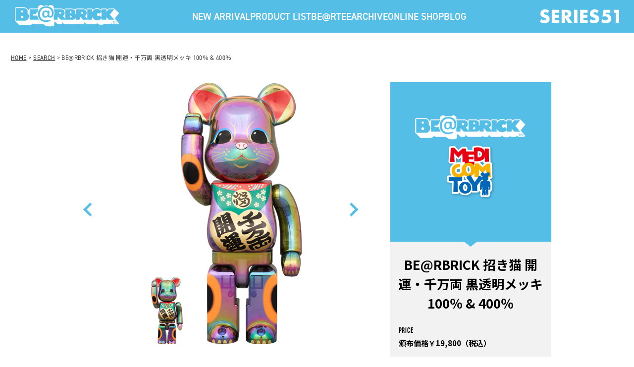

--- FILE ---
content_type: text/html; charset=UTF-8
request_url: https://bearbrick.com/5489.html
body_size: 3517
content:
<!DOCTYPE html>
<html lang="ja">
  <head>
    <meta charset="utf-8" />
    <meta http-equiv="X-UA-Compatible" content="IE=edge,chrome=1" />
    <meta name="viewport" content="width=1080" />
    <meta name="copyright" content="cALL RIGHT RESERVED." />
    <meta name="description" content="メディコム・トイのBE@RBRICK（ベアブリック）オフィシャルサイト。商品詳細情報を掲載。" />
    <meta name="keywords" content="BE@RBRICK,ベアブリック,BEARBRICK,MEDICOM TOY,メディコム・トイ" />
    <meta name="format-detection" content="telephone=no" />

    <title>BE@RBRICK SERIES 51</title>

    <link rel="stylesheet" href="assets/style/default.css" />
    <link rel="stylesheet" href="assets/style/page.css" />
    <link rel="stylesheet" href="assets/style/product.css" />

    <link rel="preconnect" href="https://fonts.googleapis.com" />
    <link rel="preconnect" href="https://fonts.gstatic.com" crossorigin="" />
    <link href="https://fonts.googleapis.com/css2?family=Noto+Sans+JP:wght@600&amp;family=Roboto+Condensed:ital,wght@0,500;1,500&amp;display=swap" rel="stylesheet" />

    <!-- adobe font futura PT SERIES 51 -->
    <link rel="stylesheet" href="https://use.typekit.net/ave0xxg.css" />
    <!-- adobe font futura PT SERIES 51 -->
  </head>

  <body id="productPage">
    <div id="fb-root"></div>
    
    <script>
      (function (d, s, id) {
        var js,
          fjs = d.getElementsByTagName(s)[0];
        if (d.getElementById(id)) return;
        js = d.createElement(s);
        js.id = id;
        js.src = "//connect.facebook.net/ja_JP/all.js#xfbml=1&appId=595250127190018";
        fjs.parentNode.insertBefore(js, fjs);
      })(document, "script", "facebook-jssdk");
    </script>
    
    
    <!-- header -->
<!-- header -->
<header class="ly_header">
	<h1 class="ly_header_logo"><a href="/"><img src="../assets/images/common/logo.svg" alt="BE@RBRICK SERIES 51"></a></h1>
	<nav class="ly_header_nav">
		<ul class="ly_header_nav_list">
			<li><a href="/new/">NEW ARRIVAL</a></li>
			<li><a href="/product/">PRODUCT LIST</a></li>
			<li><a href="/product/19_0">BE@RTEE</a></li>
			<li><a href="/archive/">ARCHIVE</a></li>
			<li><a href="/shop/">ONLINE SHOP</a></li>
			<li><a href="https://www.medicomtoy.tv/blog/" target="_blank">BLOG</a></li>
		</ul>
	</nav>
	<div class="ly_header_logo02"><img src="../assets/images/common/page_logo.png" alt="SERIES51"></div>
</header>
<!-- /header -->

<div id="pankuzu">
	<ul>
	<li><a href="/">HOME</a> > </li>
	<li>
														<a href="#" onclick="history.back();">SEARCH</a> &#62; BE@RBRICK 招き猫 開運・千万両 黒透明メッキ 100％ & 400％
				</li>
    </ul>
</div>
    <hr />

	<div id="contentsWrapper">
		<div class="circleBg">
			<div class="contentsInr">
				<section id="itemDetail">

					<div id="slideWrapper">
						<div class="slideInner">
							<ul id="slideMain" class="clearfix">
																<li><img src="/WI/upimage/0030_240324_zslupz_b.png" alt="/WI/upimage/0030_240324_zslupz_b.png" /></li>
																<li><img src="/WI/upimage/0031_240324_a1d3tp_b.png" alt="/WI/upimage/0031_240324_a1d3tp_b.png" /></li>
																<li><img src="/WI/upimage/0032_240324_kzca7b_b.png" alt="/WI/upimage/0032_240324_kzca7b_b.png" /></li>
																<li><img src="/WI/upimage/0033_240324_jz4fea_b.png" alt="/WI/upimage/0033_240324_jz4fea_b.png" /></li>
															</ul>
							<div id="pagerList">
								<ul></ul>
							</div>
						</div>
						<ul id="pagerBtn">
							<li class="prev"><img src="assets/images/product/slide_prev.png" alt="前へ" /></li>
							<li class="next"><img src="assets/images/product/slide_next.png" alt="次へ" /></li>
						</ul>

						<div class="itemSpec">
							<div class="logoList">
								<ul>
																		<li><span><img src="/WI/upimage/201124_3yr7od_0321_blogo.png" alt="logo"></span></li>
																	</ul>
								<div class="fuk"></div>
							</div>
							<h3 class="itemName">BE@RBRICK 招き猫 開運・千万両 黒透明メッキ 100％ & 400％</h3>
							<dl class="spcBox">
																<dt>PRICE</dt><dd>頒布価格￥19,800（税込）<br>
</dd>
																																<dt>Size</dt>
								<dd>
																																																								<a href="/product/11_0">100%</a>
																																																<a href="/product/12_0">400%</a>
																																																																																																																																																																																																																</dd>
								
							</dl>

							<div class="toShop">
								<h5>ONLINE SHOP</h5>
																<div class="outLink"><a class="fade" href="https://mct.tokyo/products/4530956614472" target="SHOP1"><span>BUY NOW <p class="sm">[ MCT TOKYO ]</p></span></a></div>																																																							</div>

																											</div>
						
					</div>

					<div class="txtBox">
												<h4 class="cap">
						<b>スカイツリー名物<br>
日本の伝統をモチーフにした<br>
和のベアブリック新作です。</b>
						</h4>
												<p>2024年4月発売予定<br>
BE@RBRICK 招き猫 開運・千万両<br>
黒透明メッキ 100％ & 400％<br>
<br>
●全高約70mm／280mm<br>
●メディコム・トイ 東京ソラマチ店にて販売！<br>
<br>
※製品の特性上、細かい傷や擦れ痕が<br>
　本体に残っている場合がございます。<br>
　予めご了承ください。<br>
<br>
BE@RBRICK TM & (C) 2001-2024<br>
MEDICOM TOY CORPORATION. All rights reserved.</p>
					</div>

					<section class="clearfix sns">
						<div class="fb"><div class="fb-like" data-layout="button_count" data-action="like" data-show-faces="false" data-share="false"></div></div>
						<div class="twi"><a href="https://twitter.com/share" class="twitter-share-button" data-via="adedit" data-lang="ja">ツイート</a>
							<script>!function(d,s,id){var js,fjs=d.getElementsByTagName(s)[0];if(!d.getElementById(id)){js=d.createElement(s);js.id=id;js.src="//platform.twitter.com/widgets.js";fjs.parentNode.insertBefore(js,fjs);}}(document,"script","twitter-wjs");</script>
						</div>
					</section>

				</section>
			</div>
		</div>

	</div>

    <hr />
    <!-- footer -->
<!-- footer -->
    <footer class="ly_footer" id="pageFooter">
      <div class="ly_footer_block01">
        <a href="https://twitter.com/medicom_toy" target="_blank"><img src="../assets/images/common/page_icon_x.svg" alt="X" /></a>
        <a href="https://www.facebook.com/medicomtoy.page?_rdr=p" target="_blank"><img src="../assets/images/common/page_icon_facebook.svg" alt="facebook" /></a>
        <a href="https://www.instagram.com/medicom_toy/" target="_blank"><img src="../assets/images/common/page_icon_instagram.svg" alt="instagram" /></a>
      </div>
      <div class="ly_footer_block02">
        <div class="information">
          <p class="label">INFORMATION</p>
          <div class="items"></div>
        </div>
        <p class="copy">BE@RBRICK TM &amp; &copy; 2001-2026 MEDICOM TOY CORPORATION. All rights reserved.</p>
      </div>
      <div class="ly_footer_block03">
        <div class="box">
          <ul class="sitemap_list">
            <li><a href="/sitemap/">SITE MAP</a></li>
            <li><a href="/privacy/">PRIVACY POLICY</a></li>
            <li><a href="https://contact.medicomtoy.co.jp/" target="_blank">CONTACT</a></li>
          </ul>
		  <div class="search">
			<form method="post" action="/search/">
				<p><input type="text" name="ky" value="" style=""><button type="submit">SEARCH</button></p>
			</form>
		  </div>
        </div>
        <ul class="bnr">
          <li>
            <a href="http://www.medicomtoy.co.jp/" target="_blank"><img src="../assets/images/common/icon01.svg" alt="MEDICOM TOY" /></a>
          </li>
          <li>
            <a href="http://www.medicomtoy.co.jp/official_shop/more.php" target="_blank"><img src="../assets/images/common/icon02.svg" alt="MEDICOM TOY - OFFICAL SHOP" /></a>
          </li>
          <li>
            <a href="https://mct.tokyo/" target="_blank"><img src="../assets/images/common/icon03.svg" alt="MOT TOKYO" /></a>
          </li>
          <li>
            <a href="http://cjmart.jp/" target="_blank"><img src="../assets/images/common/icon04.svg" alt="C.J.MART" /></a>
          </li>
          <li>
            <a href="http://www.fabrick.jp/" target="_blank"><img src="../assets/images/common/icon05.svg" alt="LIFE ENTERTAINMENT" /></a>
          </li>
          <li>
            <a href="http://www.syncstore.jp/" target="_blank"><img src="../assets/images/common/icon06.svg" alt="Sync." /></a>
          </li>
          <li>
            <a href="http://www.medicomtoy.tv/blog/" target="_blank"><img src="../assets/images/common/icon07.svg" alt="MEDICOM TOY OFFICIAL BLOG（メディコム・トイ オフィシャルブログ）" /></a>
          </li>
        </ul>
      </div>
    </footer>
<!-- /footer -->
    <hr />

    <script type="text/javascript" src="../assets/script/jquery-1.10.1.min.js"></script>
    <script type="text/javascript" src="../assets/script/jquery.easing.1.3.js"></script>
    <script type="text/javascript" src="../assets/script/ui.js"></script>
    <script type="text/javascript" src="../assets/script/jquery.main.js"></script>
    <script type="text/javascript" src="../assets/script/product.js"></script>

    <script>
      var json = "../assets/json/information.json";
    </script>


<script type="text/javascript">
var _gaq = _gaq || [];
_gaq.push(['_setAccount', 'UA-8634935-15']);
_gaq.push(['_trackPageview']);

(function() {
var ga = document.createElement('script'); ga.type = 'text/javascript'; ga.async = true;
ga.src = ('https:' == document.location.protocol ? 'https://ssl' : 'http://www') + '.google-analytics.com/ga.js';
var s = document.getElementsByTagName('script')[0]; s.parentNode.insertBefore(ga, s);
})();

</script>
<!-- Google tag (gtag.js) -->
<script async
src="https://www.googletagmanager.com/gtag/js?id=G-VZ6SYF5WB5"></script>
<script>
  window.dataLayer = window.dataLayer || [];
  function gtag(){dataLayer.push(arguments);}
  gtag('js', new Date());

  gtag('config', 'G-VZ6SYF5WB5');
</script>



  </body>
</html>

--- FILE ---
content_type: text/css
request_url: https://bearbrick.com/assets/style/page.css
body_size: 1625
content:
@charset "utf-8";

@font-face {
  font-family: "din-2014", sans-serif;
  font-weight: 400;
  font-style: normal;
}

@font-face {
  font-family: "din-2014", sans-serif;
  font-weight: 600;
  font-style: normal;
}

@font-face {
  font-family: "AgencyFB-bold";
  src: url("../font/AgencyFB-Bold.ttf");
}

@font-face {
  font-family: "AgencyFB-reg";
  src: url("../fonts/agencyfb-regular.ttf");
}

@font-face {
  font-family: "Whitestone";
  src: url("../fonts/Whitestone.otf");
}

/* SETTING
----------------------------------------------- */

@font-face {
  font-family: "bebasneue";
  src: url("../font/bebasneue.eot");
  src: url("../font/bebasneue.eot?#iefix") format("embedded-opentype"), url("../font/bebasneue.woff") format("woff"), url("../font/bebasneue.ttf") format("truetype"), url("../font/bebasneue.svg#aderadisplaysskregular") format("svg");
  font-weight: normal;
  font-style: normal;
}

html {
  position: relative;
  height: auto;
  min-height: 100%;
  -webkit-font-smoothing: antialiased;
  -moz-osx-font-smoothing: grayscale;
}

body {
  height: 100%;
  min-width: 1080px;
  text-align: left;
  font-family: "Noto Sans JP", sans-serif;
  font-weight: 400;
  font-style: normal;
}

hr {
  display: none;
}

img {
  max-width: 100%;
}

/* HEADER
----------------------------------------------- */
.ly_header {
  display: flex;
  align-items: center;
  justify-content: space-between;
  width: 100%;
  min-width: 1020px;
  padding: 10px 30px;
  /*
  background: url(../images/common/hd_bg.jpg) no-repeat left center / cover;
  */
  background: #54bee7;
  box-sizing: border-box;
  position: fixed;
  top: 0;
  left: 0;
  z-index: 999;
}

.ly_header_logo {
  max-width: 308px;
}

.ly_header_nav_list {
  display: flex;
  gap: 20px;
}

.ly_header_nav_list li a {
  color: #fff;
  font-size: 35px;
  transition: 0.5s ease;
}

.ly_header_nav_list li a:hover {
  opacity: 0.6;
}

.ly_header_logo02 {
  max-width: 198px;
}

@media screen and (max-width: 1440px) {
  .ly_header_logo {
    max-width: 210px;
  }

  .ly_header_nav_list li a {
    font-size: 1.8vw;
  }

  .ly_header_logo02 {
    max-width: 160px;
  }
}

/* FOOTER
----------------------------------------------- */
.ly_footer {
  display: flex;
  align-items: flex-start;
  justify-content: space-between;
  width: 100%;
  min-width: 1020px;
  padding: 40px 60px;
  /*
  background: url(../images/common/ft_bg.jpg) no-repeat left center / cover;
  */
  background: #54bee7;
  box-sizing: border-box;
  position: absolute;
  bottom: 0;
  z-index: 101;
}

.ly_footer_block01 {
  display: flex;
  gap: clamp(15px, 1vw, 30px);
}

.ly_footer_block01 a img {
  transition: 0.2s ease;
}

.ly_footer_block01 a:hover img {
  transform: translateY(-4px);
}

.ly_footer_block02 {
  width: 40%;
}

.ly_footer_block02 .information {
  padding: 5px 30px;
  border-left: 2px solid #fff;
  border-right: 2px solid #fff;
}

.ly_footer_block02 .copy {
  margin-top: 20px;
  color: #fff;
  font-size: clamp(8px, 1vw, 14px);
  font-family: "din-2014", sans-serif;
  font-weight: 600;
}

.ly_footer_block03 .box {
  display: flex;
  align-items: center;
  justify-content: flex-end;
  gap: clamp(5px, 1vw, 20px);
}

.ly_footer_block03 .box .sitemap_list {
  display: flex;
  gap: clamp(5px, 1vw, 20px);
}

.ly_footer_block03 .box .sitemap_list li a {
  color: #fff;
  font-size: 18px;
  font-family: "din-2014", "Noto Sans JP", sans-serif;
  font-weight: 600;
  transition: 0.5s ease;
}

.ly_footer_block03 .box .sitemap_list li a:hover {
  opacity: 0.6;
}

.ly_footer_block03 .bnr {
  display: flex;
  justify-content: flex-end;
  gap: 5px;
  margin-top: 20px;
}

.ly_footer_block03 .bnr li {
  width: 45px;
}

.ly_footer_block03 .bnr li a {
  width: 100%;
}

.ly_footer_block03 .bnr li a img {
  width: 100%;
  transition: 0.2s ease;
}

.ly_footer_block03 .bnr li a:hover img {
  transform: translateY(-4px);
}

@media screen and (max-width: 1440px) {
  .ly_footer {
    padding: 40px 30px;
  }

  .ly_footer_block01 a {
    width: 3.3vw;
  }

  .ly_footer_block02 .information {
    padding: 5px 15px;
  }

  .ly_footer_block03 .box {
    gap: 10px;
  }

  .ly_footer_block03 .box .sitemap_list li a {
    font-size: 1.5vw;
  }

  .ly_footer_block03 .bnr li {
    width: 40px;
  }
}

/* information */

#pageFooter .information {
  display: flex;
  align-items: center;
  gap: 30px;
  color: #fff;
}

#pageFooter .information .label {
  letter-spacing: 0.025em;
  color: #fff;
  font-size: clamp(16px, 2vw, 26px);
  font-family: "din-2014", sans-serif;
  font-weight: 600;
}

#pageFooter .information .items {
  width: 100%;
  height: 26px;
  overflow: hidden;
}

#pageFooter .information .item {
  display: flex;
  align-items: center;
  position: relative;
}

#pageFooter .information .item p {
  font-size: clamp(12px, 2vw, 18px);
}

#pageFooter .information .time {
  padding-right: 1em;
  background-color: #54bee7;
  font-weight: bold;
  position: relative;
  z-index: 2;
}

#pageFooter .information .title {
  position: relative;
  top: -10px;
  left: 16px;
  line-height: 1.1em;
}

#pageFooter .information .title a {
  position: absolute;
  top: 0;
  left: 0;
  white-space: nowrap;
}

#pageFooter .information .title a:hover {
  text-decoration: underline;
}

@media screen and (max-width: 1440px) {
  #pageFooter .information {
    gap: 15px;
  }
}

/* search */
#pageFooter .search {
  width: 150px;
  height: 24px;
  margin: 10px 0 0;
  border-bottom: 1px solid #fff;
  float: left;
  position: relative;
}

#pageFooter .search input {
  margin: 0;
  padding: 0;
  width: 126px;
  height: 24px;
  color: #fff;
  font-size: 0.75em;
  font-weight: bold;
  border: 0;
  outline: 0;
  background: transparent;
}

#pageFooter .search button {
  position: absolute;
  top: 0;
  right: 0;
  margin: 0;
  padding: 0;
  width: 24px;
  height: 24px;
  text-indent: 100%;
  white-space: nowrap;
  border: 0;
  background: transparent;
  overflow: hidden;
  cursor: pointer;
  -webkit-appearance: none;
}

#pageFooter .search button:after {
  display: block;
  position: absolute;
  top: 50%;
  left: 50%;
  content: "";
  margin: -12px 0 0 -6px;
  width: 16px;
  height: 24px;
  background: url(../images/common/icon_search.svg) no-repeat;
  background-size: auto 15px;
}

@media screen and (max-width: 1440px) {
  #pageFooter .search {
    width: 130px;
  }
}

/* copyright */

/* PANKUZU
----------------------------------------------- */

#pankuzu {
  font-weight: 700;
  color: #333;
  margin: 12px 22px 30px;
  padding-top: 90px;
}

#pankuzu li {
  display: inline-block;
  font-size: 12px;
  letter-spacing: 0.03em;
  font-family: "din-2014", "Noto Sans JP", sans-serif;
  font-weight: 400;
}

#pankuzu a {
  color: #333;
  text-decoration: underline;
  font-family: "din-2014", "Noto Sans JP", sans-serif;
  font-weight: 400;
}

#pankuzu a:hover {
  text-decoration: none;
}

/* CONTENT WRAPPER
----------------------------------------------- */

#contentsWrapper {
  position: relative;
  z-index: 100;
  width: 100%;
  color: rgb(0, 0, 0);
  padding: 0 0 280px;
}

#contentsWrapper a {
  color: rgb(0, 0, 0);
}

#contentsWrapper .contentsInr {
  width: 1000px;
  margin: 0 auto;
}

.contentsP0 {
  padding-top: 10px !important;
}

/* title */

#pageTitle {
  text-align: center;
  padding: 25px 0;
}

#pageTitle h2 {
  font-size: 116px;
  font-family: "din-2014", "Noto Sans JP", sans-serif;
  font-weight: 600;
}

.logolist__img {
  max-width: 260px;
}

/* series49 */
.ly_header_nav_list li a {
  font-size: 1.5vw;
  font-family: "din-2014", "Noto Sans JP", sans-serif;
  font-weight: 600;
}

/* /series48 */


--- FILE ---
content_type: image/svg+xml
request_url: https://bearbrick.com/assets/images/common/logo.svg
body_size: 9878
content:
<svg xmlns="http://www.w3.org/2000/svg" xmlns:xlink="http://www.w3.org/1999/xlink" width="780.555" height="164.923" viewBox="0 0 780.555 164.923">
  <defs>
    <clipPath id="clip-path">
      <rect id="長方形_856" data-name="長方形 856" width="780.555" height="164.923" fill="none"/>
    </clipPath>
  </defs>
  <g id="グループ_5570" data-name="グループ 5570" transform="translate(0 0)">
    <g id="グループ_2190" data-name="グループ 2190" transform="translate(0 0)" clip-path="url(#clip-path)">
      <path id="パス_6600" data-name="パス 6600" d="M779.873,138.532a6.8,6.8,0,0,0-.986-1.531s-28.815-33.88-29.382-34.551c.22-.273,30.042-35.474,30.283-35.946a6.378,6.378,0,0,0,.755-2.947,4.916,4.916,0,0,0-.136-1.29,5.959,5.959,0,0,0-.43-1.258,6.578,6.578,0,0,0-.986-1.51c-.409-.43-29.592-29.57-29.8-29.78a5.461,5.461,0,0,0-1.374-1.122,6.8,6.8,0,0,0-3.576-.965h-38.5a10.384,10.384,0,0,0-7.456,3.46s-1.52,1.783-3.607,4.215l-5.159-5.159c.325.325-3.177-2.517-6.04-2.517H653.381a8.5,8.5,0,0,0-8.085,6.04,47.063,47.063,0,0,0-57.2,2.087l-5.568-5.589a8.531,8.531,0,0,0-6.04-2.5H546.414a8.539,8.539,0,0,0-8.536,8.515v3.156c-5.138-6.68-13.391-11.713-25.355-11.713H460.4a8.539,8.539,0,0,0-8.536,8.515v1.374c-5.138-6.344-12.824-9.846-21.832-9.846H381.595a8.523,8.523,0,0,0-8.525,8.515v4.016c-5.117-7.089-13.537-12.573-25.984-12.573H294.939a8.164,8.164,0,0,0-3.67.923C293.051,21.96,294,9.481,279.105,2.11c-11.094-5.526-21.213,1.153-25.575,4.876a84.683,84.683,0,0,0-19.85-2.234,73.132,73.132,0,0,0-20.091,2.684c-4.016-3.565-14.523-11.1-26.131-5.327-14.376,7.13-13.967,19.053-12.331,25.785a8.105,8.105,0,0,0-1.9-.22H113.909a8.539,8.539,0,0,0-8.536,8.515v5.736L94.8,31.355c-6-8.378-15.53-12.982-26.792-12.982H9.2A9.2,9.2,0,0,0,0,27.57v88.68l.283,1.929a9.008,9.008,0,0,0,3.324,5.285.736.736,0,0,1-.168-.1l28.6,28.606a9.462,9.462,0,0,0,1.164,1.174l.042.021a8.856,8.856,0,0,0,4.152,1.919,8.011,8.011,0,0,0,1.6.147h63.734a42.444,42.444,0,0,0,10.14-1.174,37.924,37.924,0,0,0,6.061-2.108,33.927,33.927,0,0,0,6.428-3.586c.189-.136.367-.241.556-.388a33.643,33.643,0,0,0,7.267-7.414l4.488,4.488a8.47,8.47,0,0,0,6.019,2.5h72.217a57.382,57.382,0,0,0,9.731,7.581c1.447.9,2.967,1.7,4.5,2.475a62.524,62.524,0,0,0,11.283,4.383c.923.252,1.845.514,2.81.744a79.245,79.245,0,0,0,11.9,1.9q3.618.315,7.456.315a73.785,73.785,0,0,0,16.61-1.72c2.391-.6,4.624-1.216,6.648-1.887.6-.21,1.133-.409,1.667-.6,1.384-.514,2.716-1.038,3.932-1.615a4.98,4.98,0,0,0,1.919-1.6,3.136,3.136,0,0,0,.346-.388,4.6,4.6,0,0,0,.472-1.038,5.121,5.121,0,0,0,.388-1.867V132.188a29.641,29.641,0,0,0,8.179-1.153c.22-.063.493-.147.713-.22,0,0,14.628,14.555,14.827,14.722a8.5,8.5,0,0,0,5.432,2H347.8a8.565,8.565,0,0,0,5.463-2c.189-.168.4-.3.577-.493a8.47,8.47,0,0,0,2.5-6.019v-6.386s11.944,11.933,12.657,12.426a13.169,13.169,0,0,0,7.319,2.475h87.547a35.419,35.419,0,0,0,9.941-1.353,31.063,31.063,0,0,0,8.064-3.639l1.353,1.353a8.849,8.849,0,0,0,2.768,2.517,8.547,8.547,0,0,0,4.194,1.122h23.08a8.527,8.527,0,0,0,7.13-3.869,8.437,8.437,0,0,0,1.395-4.645v-6.386s11.933,11.933,12.657,12.426h.021a12.217,12.217,0,0,0,2.286,1.311,8.832,8.832,0,0,0,1.111.451,12.057,12.057,0,0,0,3.911.713h64.51a8.536,8.536,0,0,0,8.525-8.515v-1.07a48.293,48.293,0,0,0,10.958,7.885c1.332.724,2.705,1.353,4.111,1.95.986.409,2.034.734,3.052,1.08a47.73,47.73,0,0,0,15.215,2.527,48.751,48.751,0,0,0,18.665-3.607c1.29-.535,2.517-1.091,3.66-1.678.828-.43,1.583-.86,2.338-1.311.965-.556,1.866-1.153,2.747-1.741l.514.524a8.416,8.416,0,0,0,2.684,2.684,7.425,7.425,0,0,0,1.51.724,8.15,8.15,0,0,0,2.925.545h30.084a8.493,8.493,0,0,0,6.05-2.5,8.981,8.981,0,0,0,1.384-1.95,8.217,8.217,0,0,0,1.09-4.069v-1.29l6.271,6.26a10.061,10.061,0,0,0,3.376,2.485c.283.136.608.22.881.325a9.985,9.985,0,0,0,3.219.64h38.473a6.722,6.722,0,0,0,2.076-.315A6.05,6.05,0,0,0,780,143.859a7.57,7.57,0,0,0,.409-1.248,5.122,5.122,0,0,0,.136-1.269,6.436,6.436,0,0,0-.409-2.254c-.074-.189-.178-.367-.262-.556" transform="translate(0 -0.006)" fill="#fff"/>
      <path id="パス_6601" data-name="パス 6601" d="M89.176,52.35c5.537-16.274-3.146-37.76-26.068-37.76H4.292A3.782,3.782,0,0,0,.517,18.376v88.68c0,.273.1.493.126.745a3.75,3.75,0,0,0,3.649,3.03H68.047c34.53,0,41.556-41.493,21.129-58.48m-39.4-19.6a8,8,0,1,1-7.99,7.99,8,8,0,0,1,7.99-7.99m0,59.046A9.4,9.4,0,1,1,59.2,82.4a9.382,9.382,0,0,1-9.416,9.4m113.7-19.6c1.625,11.985,5.862,22.388,12.761,30.944H109a3.115,3.115,0,0,1-3.114-3.114V27.006A3.121,3.121,0,0,1,109,23.891h59.309a3.117,3.117,0,0,1,3.093,3.114v.241a62.069,62.069,0,0,0-7.718,21.685h-8.169v8.64a3.117,3.117,0,0,1-3.093,3.114h-17.9a3.11,3.11,0,0,0-3.114,3.093v5.306a3.115,3.115,0,0,0,3.114,3.114ZM271.107,14.978Q254.922.964,228.776.969q-26.079,0-43.36,17.019Q168.13,34.975,168.114,61q0,27.18,16.484,43.349,16.5,16.169,44.282,16.18a65.587,65.587,0,0,0,15.351-1.594,57.7,57.7,0,0,0,11.21-3.7s8.682-3.387,6.711-8.745c-2-5.537-6.711-2.642-6.711-2.642a47.824,47.824,0,0,1-12.678,3.639,86.573,86.573,0,0,1-13.9,1.227q-20.149,0-32.936-12.489-12.8-12.5-12.8-35.369,0-21.14,13.537-34.813,13.558-13.668,31.888-13.684,20.227,0,32.569,11.566t12.353,32.265a34.136,34.136,0,0,1-2.957,12.856c-1.982,4.771-5.463,7.151-10.486,7.151a5.665,5.665,0,0,1-4.729-1.887c-.986-1.269-1.468-3.628-1.468-7.1q0-8.667.241-33.282H240.205V39.8a11.818,11.818,0,0,0-5.065-4.519,18.132,18.132,0,0,0-8.357-1.762q-12.8,0-19.682,7.864t-6.879,19.944q0,14.345,6.512,20.5a22.258,22.258,0,0,0,15.939,6.166c5.715,0,9.972-.986,12.8-2.926,2.842-1.971,4.928-5.128,6.344-9.49.86,4.509,2.768,7.665,5.673,9.49s7.33,2.716,13.275,2.716q12,0,19.294-10.255a38.3,38.3,0,0,0,7.267-22.555q0-25.984-16.222-39.993m-30.9,46.568a15.706,15.706,0,0,1-3.953,10.905,13.163,13.163,0,0,1-10.245,4.362c-4.4,0-7.393-1.646-9.028-4.96a22.937,22.937,0,0,1-2.433-10.161q0-9.249,3.23-13.516a10.71,10.71,0,0,1,9.091-4.3c4.593,0,7.948,1.122,10.1,3.356a12.654,12.654,0,0,1,3.24,9.112ZM740.05,101.508l-32.36-38.054L740.05,25.4c.713-.839.409-1.531-.724-1.531H700.833a5.076,5.076,0,0,0-3.345,1.531L681.675,44V26.985a3.121,3.121,0,0,0-3.114-3.114H648.476a3.117,3.117,0,0,0-3.093,3.114v8.7c-3.827-3.974-15.477-14.46-31.951-14.46a42.842,42.842,0,0,0-38.746,24.611V27.006a3.121,3.121,0,0,0-3.114-3.114H541.509a3.121,3.121,0,0,0-3.114,3.114V95.49L520.369,75.073c22.325-11.084,18.088-51.2-12.751-51.2H455.493a3.11,3.11,0,0,0-3.114,3.093V62a25.654,25.654,0,0,0-5.778-7c4.551-13.412-2.6-31.1-21.475-31.1H376.68a3.121,3.121,0,0,0-3.114,3.114V96.2L354.911,75.073c22.346-11.084,18.088-51.2-12.74-51.2H290.035a3.11,3.11,0,0,0-3.114,3.093v.094c3.827,7.99,5.841,17.291,5.841,27.914a43.317,43.317,0,0,1-5.841,21.8V100.03a3.115,3.115,0,0,0,3.114,3.114h23.08a3.115,3.115,0,0,0,3.114-3.114V81.008c0-1.72.923-2.066,2.066-.776l18.151,20.584a7.874,7.874,0,0,0,5.18,2.328h34.96l.031-.021.063.021h52.493c11.325,0,19.053-5.4,23.205-12.8v9.689a3.115,3.115,0,0,0,3.114,3.114h23.08a3.11,3.11,0,0,0,3.093-3.114V81.008c0-1.72.923-2.066,2.066-.776L501.9,100.816a7.823,7.823,0,0,0,5.159,2.328h64.51a3.115,3.115,0,0,0,3.114-3.114V82.382a42.842,42.842,0,0,0,38.746,24.611,41.806,41.806,0,0,0,31.951-14.209v7.246a3.11,3.11,0,0,0,3.093,3.114h30.084a3.115,3.115,0,0,0,3.114-3.114V82.9l15.813,18.613a5.077,5.077,0,0,0,3.345,1.531h38.494c1.132,0,1.437-.692.724-1.531M335.166,58.621a7.739,7.739,0,1,1,7.77-7.739,7.747,7.747,0,0,1-7.77,7.739m78.98-19.787a6.6,6.6,0,1,1-6.575,6.6,6.605,6.605,0,0,1,6.575-6.6m0,48.644a7.744,7.744,0,1,1,7.76-7.739,7.749,7.749,0,0,1-7.76,7.739m86.488-28.857a7.739,7.739,0,1,1,7.739-7.739,7.76,7.76,0,0,1-7.739,7.739M645.383,85.087,633.649,72.41a2.6,2.6,0,0,0-4.016.073,9.189,9.189,0,0,1-1.94,1.279,10.988,10.988,0,1,1-1.028-19.808,8.553,8.553,0,0,1,2.873,1.825,2.74,2.74,0,0,0,4.11.021l11.734-12.7Zm96.974,33.241c0,.849-.713,1.405-1.814,1.405,0,0-.745-.084-.786-.084l-.367-.073-.734-.021-.818-.042a5.486,5.486,0,0,1-.776.063l-.042.042.063.65-.063.388-.063.273-.063.283v.042l.021.126.021.157.168.839-.042.493-.042.168L737,124.242s.084.671.084.713l.021.189.052.409-.052.472-.042.388.021.535-.1.713.042.21.042.388-.063.388-.063.22.042.273.042.367-.1,1.007.021.22.168.409.22.839c0,.765-.839,1.374-1.846,1.374-.692,0-1.982-.3-1.982-1.489l.115-.661.1-.839-.084-1.458.147-1.395-.1-.891.042-.724-.084-.965.126-.881.042-1.353-.084-.8v-.43l-.042-.524.084-.87c0-.367-.147-.524-1.007-.524l-.86.021h-.367c-.042,0-.545.094-.545.094l-.43.042-.849-.178a1.8,1.8,0,0,1-.818-1.248c0-.828.745-1.395,1.72-1.395l.724.021,1.9.063.745-.042h.514l.671-.021.671.063.786-.042.954.084.786-.042h1.143l.577-.084.608-.042a1.582,1.582,0,0,1,1.678,1.479m15.037,13.737c0,.776-.577,1.248-1.5,1.248a1.766,1.766,0,0,1-1.29-.43l-.367-.986.126-.818.063-.388.042-.409-.063-1.08.042-.881.042-.493-.042-.472-.084-1.562a6.485,6.485,0,0,1,.1-1.489c-.011-.042-.042-.86-.063-1.007l-.084-.713-.021-.577-.063-.325a2.239,2.239,0,0,1-.367.22l-.493.388-.451.409-.136.1-.6.64c-.692.923-.986,1.164-1.74,1.164a1.525,1.525,0,0,1-1.311-.86s-.241-.283-.3-.367l-.168-.21-.189-.157-.325-.388a3.844,3.844,0,0,1-.388-.472l-1.007-.86-.073-.084v.126l.031.3.084.818-.094,1.143-.021.357v.262s.031.346.031.3c0,0,.063.535.063.6l.063.388.021.388s-.042.346-.021.252l-.063.409-.021.3s.042.409.042.472l-.021.493.021.514-.094.933.052.724v.472l.021.262.084.409s.126.682.126.755l-.231.849a1.731,1.731,0,0,1-1.426.587l-.86-.157a1.379,1.379,0,0,1-.619-1.174s.063-.556.063-.514l.126-1.038-.084-1.112.021-.545v-.4l.084-.65-.021-.367v-.388l-.063-1.133-.042-.944.021-.524L744,123.9l.042-.451v-.64a2.668,2.668,0,0,0-.063-.346l-.042-1.5.042-.881-.042-.629-.1-.535a5.386,5.386,0,0,1-.1-.556l.556-.881.1-.115.2-.21.7-.241.776.22.451.388.262.168.451.3,1.112.986.241.283a2.052,2.052,0,0,0,.294.231l.608.692s.724.7.734.744c.147.178.252.283.357.283l.367-.21.472-.514s.325-.22.367-.262l.2-.147.294-.2.22-.168s.776-.713.839-.818l.64-.587.692-.723c.273-.388.451-.671,1.007-.671,0,0,.577.084.629.084a1.325,1.325,0,0,1,1.028,1.363,4.739,4.739,0,0,0-.084.577s-.094.535-.115.619v.178l.074,1.678-.032.986v1.153l.032,1.384v.881l-.032,1.007.021.661-.021.566.073,1.174-.052.881Z" transform="translate(4.904 9.188)" fill="#54bee7"/>
    </g>
  </g>
</svg>


--- FILE ---
content_type: image/svg+xml
request_url: https://bearbrick.com/assets/images/common/icon02.svg
body_size: 8693
content:
<?xml version="1.0" encoding="UTF-8"?>
<svg xmlns="http://www.w3.org/2000/svg" xmlns:xlink="http://www.w3.org/1999/xlink" version="1.1" viewBox="0 0 35.28 35.28">
  <!-- Generator: Adobe Illustrator 28.7.10, SVG Export Plug-In . SVG Version: 1.2.0 Build 236)  -->
  <g>
    <g id="_レイヤー_2_xA0_画像" data-name="レイヤー_2_xA0_画像">
      <image id="_レイヤー_2_xA0_画像-2" data-name="レイヤー_2_xA0_画像" width="89" height="137" transform="translate(6.96 1.2) scale(.24)" xlink:href="[data-uri]"/>
    </g>
  </g>
</svg>

--- FILE ---
content_type: image/svg+xml
request_url: https://bearbrick.com/assets/images/common/icon06.svg
body_size: 3804
content:
<?xml version="1.0" encoding="UTF-8"?><svg id="b" xmlns="http://www.w3.org/2000/svg" width="35.2" height="35.2" xmlns:xlink="http://www.w3.org/1999/xlink" viewBox="0 0 35.2 35.2"><g id="c"><image width="129" height="129" transform="scale(.27)" xlink:href="[data-uri]"/></g></svg>

--- FILE ---
content_type: image/svg+xml
request_url: https://bearbrick.com/assets/images/common/icon05.svg
body_size: 4651
content:
<?xml version="1.0" encoding="UTF-8"?><svg id="b" xmlns="http://www.w3.org/2000/svg" width="35.2" height="35.2" xmlns:xlink="http://www.w3.org/1999/xlink" viewBox="0 0 35.2 35.2"><g id="c"><image width="129" height="129" transform="scale(.27)" xlink:href="[data-uri]"/></g></svg>

--- FILE ---
content_type: image/svg+xml
request_url: https://bearbrick.com/assets/images/common/icon01.svg
body_size: 6031
content:
<?xml version="1.0" encoding="UTF-8"?><svg id="b" xmlns="http://www.w3.org/2000/svg" width="35.2" height="35.2" xmlns:xlink="http://www.w3.org/1999/xlink" viewBox="0 0 35.2 35.2"><g id="c"><image width="129" height="129" transform="scale(.27)" xlink:href="[data-uri]"/></g></svg>

--- FILE ---
content_type: image/svg+xml
request_url: https://bearbrick.com/assets/images/common/page_icon_facebook.svg
body_size: 605
content:
<?xml version="1.0" encoding="utf-8"?>
<!-- Generator: Adobe Illustrator 27.9.4, SVG Export Plug-In . SVG Version: 9.03 Build 54784)  -->
<svg version="1.1" id="b" xmlns="http://www.w3.org/2000/svg" xmlns:xlink="http://www.w3.org/1999/xlink" x="0px" y="0px"  width="48.12" height="47.83" viewBox="0 0 48.1 47.8" style="enable-background:new 0 0 48.1 47.8;" xml:space="preserve">
<style type="text/css">
	.st0{fill:#FFFFFF;}
</style>
<g id="c">
	<path class="st0" d="M24.1,0C10.8,0,0,10.8,0,24.1c0,12,8.8,22,20.3,23.8V31h-6.1v-7h6.1v-5.3c0-6,3.6-9.4,9.1-9.4
		c2.6,0,5.4,0.5,5.4,0.5v5.9h-3c-3,0-3.9,1.8-3.9,3.8v4.5h6.7l-1.1,7h-5.6v16.8C39.3,46,48.1,36.1,48.1,24.1
		C48.1,10.8,37.3,0,24.1,0z"/>
</g>
</svg>
